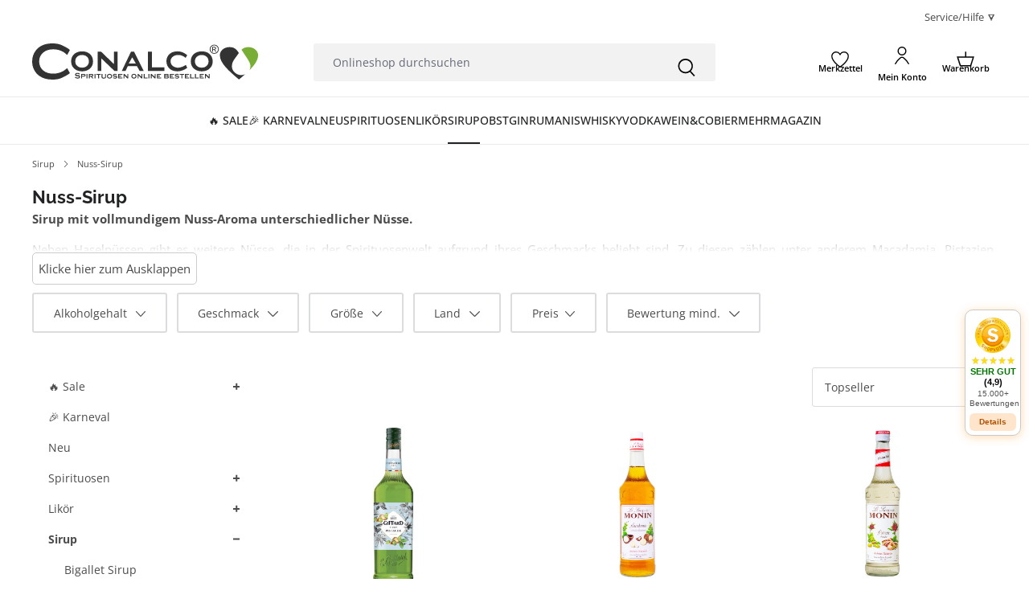

--- FILE ---
content_type: application/javascript
request_url: https://www.conalco.de/theme/0c808f5d4dedf55186022297c9d064bf/js/atl-katana-theme/atl-katana-theme.js?1768542624
body_size: 1796
content:
(()=>{var e={},t={};function a(r){var n=t[r];if(void 0!==n)return n.exports;var o=t[r]={exports:{}};return e[r](o,o.exports,a),o.exports}a.m=e,(()=>{a.d=(e,t)=>{for(var r in t)a.o(t,r)&&!a.o(e,r)&&Object.defineProperty(e,r,{enumerable:!0,get:t[r]})}})(),(()=>{a.f={},a.e=e=>Promise.all(Object.keys(a.f).reduce((t,r)=>(a.f[r](e,t),t),[]))})(),(()=>{a.u=e=>"./js/atl-katana-theme/"+({10410:"atl-katana-theme.checkout-validation.plugin",12914:"atl-katana-theme.floating-labels.plugin",16054:"atl-katana-theme.subcategory-navigation-button.plugin",26444:"atl-katana-theme.navigation.plugin",36201:"atl-katana-theme.checkout-promotion.plugin",36326:"atl-katana-theme.hover-media.plugin",37254:"atl-katana-theme.google-ratings.plugin",41404:"atl-katana-theme.search-toggle.plugin",50886:"atl-katana-theme.header-scroll-up.plugin",50981:"atl-katana-theme.offcanvas-menu.plugin",61904:"atl-katana-theme.checkout-login-card.plugin",67244:"atl-katana-theme.checkout-scrollbar-width.plugin"})[e]+"."+({10410:"e720df",12914:"87dfd7",16054:"0310f6",26444:"63a9bc",36201:"a5e8ff",36326:"6b0cb5",37254:"8536ed",41404:"87253b",50886:"b11bfb",50981:"644575",61904:"c512d7",67244:"7added"})[e]+".js"})(),(()=>{a.miniCssF=e=>{}})(),(()=>{a.g=function(){if("object"==typeof globalThis)return globalThis;try{return this||Function("return this")()}catch(e){if("object"==typeof window)return window}}()})(),(()=>{a.o=(e,t)=>Object.prototype.hasOwnProperty.call(e,t)})(),(()=>{var e={};a.l=(t,r,n,o)=>{if(e[t]){e[t].push(r);return}if(void 0!==n)for(var i,l,c=document.getElementsByTagName("script"),u=0;u<c.length;u++){var d=c[u];if(d.getAttribute("src")==t){i=d;break}}i||(l=!0,(i=document.createElement("script")).charset="utf-8",i.timeout=120,a.nc&&i.setAttribute("nonce",a.nc),i.src=t),e[t]=[r];var s=(a,r)=>{i.onerror=i.onload=null,clearTimeout(g);var n=e[t];if(delete e[t],i.parentNode&&i.parentNode.removeChild(i),n&&n.forEach(e=>e(r)),a)return a(r)},g=setTimeout(s.bind(null,void 0,{type:"timeout",target:i}),12e4);i.onerror=s.bind(null,i.onerror),i.onload=s.bind(null,i.onload),l&&document.head.appendChild(i)}})(),(()=>{a.r=e=>{"undefined"!=typeof Symbol&&Symbol.toStringTag&&Object.defineProperty(e,Symbol.toStringTag,{value:"Module"}),Object.defineProperty(e,"__esModule",{value:!0})}})(),(()=>{a.g.importScripts&&(e=a.g.location+"");var e,t=a.g.document;if(!e&&t&&(t.currentScript&&(e=t.currentScript.src),!e)){var r=t.getElementsByTagName("script");if(r.length)for(var n=r.length-1;n>-1&&!e;)e=r[n--].src}if(!e)throw Error("Automatic publicPath is not supported in this browser");e=e.replace(/#.*$/,"").replace(/\?.*$/,"").replace(/\/[^\/]+$/,"/"),a.p=e+"../../"})(),(()=>{var e={14210:0};a.f.j=(t,r)=>{var n=a.o(e,t)?e[t]:void 0;if(0!==n){if(n)r.push(n[2]);else{var o=new Promise((a,r)=>n=e[t]=[a,r]);r.push(n[2]=o);var i=a.p+a.u(t),l=Error();a.l(i,r=>{if(a.o(e,t)&&(0!==(n=e[t])&&(e[t]=void 0),n)){var o=r&&("load"===r.type?"missing":r.type),i=r&&r.target&&r.target.src;l.message="Loading chunk "+t+" failed.\n("+o+": "+i+")",l.name="ChunkLoadError",l.type=o,l.request=i,n[1](l)}},"chunk-"+t,t)}}};var t=(t,r)=>{var n,o,[i,l,c]=r,u=0;if(i.some(t=>0!==e[t])){for(n in l)a.o(l,n)&&(a.m[n]=l[n]);c&&c(a)}for(t&&t(r);u<i.length;u++)o=i[u],a.o(e,o)&&e[o]&&e[o][0](),e[o]=0},r=self.webpackChunk=self.webpackChunk||[];r.forEach(t.bind(null,0)),r.push=t.bind(null,r.push.bind(r))})();let r=window.PluginManager;r.register("AtlCheckoutLoginCard",()=>a.e(61904).then(a.bind(a,904)),"[data-atl-checkout-login-card]"),r.register("AtlCheckoutPromotion",()=>a.e(36201).then(a.bind(a,201)),"[data-atl-checkout-promotion]"),r.register("AtlCheckoutScrollbarWidth",()=>a.e(67244).then(a.bind(a,244)),".is-act-checkoutregisterpage, .is-act-confirmpage, .is-act-editorder, .is-act-finishpage"),r.register("AtlCheckoutValidation",()=>a.e(10410).then(a.bind(a,410)),"[data-atl-checkout-validation]"),r.register("AtlFloatingLabels",()=>a.e(12914).then(a.bind(a,914)),"*:has(> .form-control):not(.quantity-selector-group, .filter-range-min, .filter-range-max, .swag-customized-products__boolean), *:has(> label):has(> .form-select)"),r.register("AtlHeaderScrollUp",()=>a.e(50886).then(a.bind(a,886)),"[data-atl-header-scroll-up]"),r.register("AtlGoogleRatings",()=>a.e(37254).then(a.bind(a,254)),"[data-atl-google-ratings]"),r.register("AtlHoverMedia",()=>a.e(36326).then(a.bind(a,326)),"[data-atl-hover-media]"),r.register("AtlOffCanvasMenu",()=>a.e(50981).then(a.bind(a,981)),"[data-off-canvas-menu]"),r.register("AtlNavigation",()=>a.e(26444).then(a.bind(a,444)),"[data-atl-navigation]"),r.register("AtlSearchToggle",()=>a.e(41404).then(a.bind(a,404)),"[data-atl-search-overlay]"),r.register("AtlSubcategoryNavigationButton",()=>a.e(16054).then(a.bind(a,54)),"[data-atl-subcategory-navigation-button]")})();